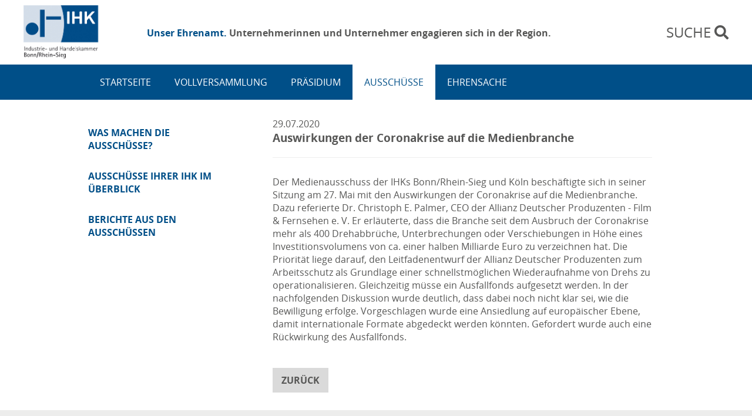

--- FILE ---
content_type: text/html; charset=utf-8
request_url: https://ehrenamt.ihk-bonn.de/ausschuesse/berichte-aus-den-ausschuessen/berichte-aus-den-ausschuessen/auswirkungen-der-coronakrise-auf-die-medienbranche
body_size: 4052
content:
<!DOCTYPE html>
<html lang="de">
<head>

<meta charset="utf-8">
<!-- 
	This website is powered by TYPO3 - inspiring people to share!
	TYPO3 is a free open source Content Management Framework initially created by Kasper Skaarhoj and licensed under GNU/GPL.
	TYPO3 is copyright 1998-2026 of Kasper Skaarhoj. Extensions are copyright of their respective owners.
	Information and contribution at https://typo3.org/
-->

<base href="https://ehrenamt.ihk-bonn.de/">


<meta name="generator" content="TYPO3 CMS">
<meta property="og:title" content="Auswirkungen der Coronakrise auf die Medienbranche">
<meta property="og:type" content="article">
<meta property="og:url" content="https://ehrenamt.ihk-bonn.de/ausschuesse/berichte-aus-den-ausschuessen/berichte-aus-den-ausschuessen/auswirkungen-der-coronakrise-auf-die-medienbranche">
<meta name="twitter:card" content="summary">


<link rel="stylesheet" href="/typo3temp/assets/css/0a57b11ff51e67ea9073a44180681b92.css?1737387168" media="all">
<link rel="stylesheet" href="fileadmin/templates/ext/powermail/powermail-vvs-neu.css?1642182167" media="all">
<link rel="stylesheet" href="fileadmin/templatesvv/public/css/font-awesome.css?1642182185" media="all">
<link rel="stylesheet" href="fileadmin/templatesvv/public/css/font-opensans.css?1642182185" media="screen,print">
<link rel="stylesheet" href="fileadmin/templatesvv/public/css/swiper.min.css?1642182185" media="screen">
<link rel="stylesheet" href="fileadmin/templatesvv/public/css/stylesheet.css?1763719526" media="screen">
<link rel="stylesheet" href="fileadmin/templatesvv/public/css/stylesheet.responsive.css?1645525506" media="screen">
<link href="/typo3conf/ext/news/Resources/Public/Css/news-basic.css?1766416764" rel="stylesheet" >






<!-- Matomo -->
<script>
  var _paq = window._paq = window._paq || [];
  /* tracker methods like "setCustomDimension" should be called before "trackPageView" */
  _paq.push(['trackPageView']);
  _paq.push(['enableLinkTracking']);
  (function() {
    var u="https://www.ihk-bonn.de/analytics/piwik/";
    _paq.push(['setTrackerUrl', u+'matomo.php']);
    _paq.push(['setSiteId', '4']);
    var d=document, g=d.createElement('script'), s=d.getElementsByTagName('script')[0];
    g.async=true; g.src=u+'matomo.js'; s.parentNode.insertBefore(g,s);
  })();
</script>
<!-- End Matomo Code -->
  <script src="https://cloud.ccm19.de/app.js?apiKey=610aa015ebe83eda415721c55670b207fd0614afd01a6237&amp;domain=64ac0a6a109b64093e023cb2" referrerpolicy="origin"></script><title>Ehrenamt Bonn/Rhein-Sieg:&nbsp;&nbsp;Berichte aus den Ausschüssen</title>
     <meta name="description" content="">
     <meta name="keywords" content="">
     <meta name="viewport" content="width=device-width, initial-scale=1.0, maximum-scale=1.0, minimum-scale=1.0, user-scalable=0">
     <link rel="shortcut icon" type="image/ico" href="/favicon.ico" />
     <link rel="apple-touch-icon-precomposed" href="fileadmin/templatesvv/public/img//apple-touch-icon-precomposed.png">

    
<link rel="canonical" href="https://ehrenamt.ihk-bonn.de/ausschuesse/berichte-aus-den-ausschuessen/berichte-aus-den-ausschuessen/auswirkungen-der-coronakrise-auf-die-medienbranche"/>
</head>
<body>
<header class="headerstart">
  <div class="headerPage">
    <div class="logo">
	<a href="http://www.ihk-bonn.de" target="_blank">
      <h1>IHK</h1>
	 </a>
    </div>
    <div class="claim">
      Unser Ehrenamt. <span>Unternehmerinnen und Unternehmer engagieren sich in der Region.</span>
    </div>
    
    <div class="search" id="searchfield_right">
   <a href="javascript:void(0)" class="mainmenu_open"><span>&nbsp;</span> <i class="fa fa-bars"></i></a>&nbsp;&nbsp;
     <a href="javascript:void(0)" class="search_open"><span>Suche</span> <i class="fa fa-search"></i></a>
      <form action="index.php?id=3000&tx_indexedsearch_pi2[action]=search&tx_indexedsearch_pi2[controller]=Search" method="post" id="tx_indexedsearch_upper">
        <input class="inputfield" name="tx_indexedsearch_pi2[search][sword]" value="Suchbegriff..." id="search" type="text" onfocus="this.value='';"/>
        <input type="hidden" name="tx_indexedsearch_pi2[search][_sections]" value="0" />
        <input class="formSubmit" name="tx_indexedsearch_pi2[submit_button]" id="submit" value="SUCHE" type="submit" />
      </form>
    </div>
  </div>
</header>





<div class="content bgblue follow">
  <div id="navigation" class="contentNavigation">
    <ul><li><a href="/startseite">Startseite</a></li><li><a href="/vollversammlung">Vollversammlung</a></li><li><a href="/praesidium">Präsidium</a></li><li><a href="/ausschuesse/was-machen-die-ausschuesse" class="active">Ausschüsse</a></li><li><a href="/ehrensache">Ehrensache</a></li></ul>
   </div>
</div>

<div class="content bgblue">
  <div class="dropbox">
    <a href="javascript:void(0)" id="dropboxlink_nd" class="fa fa-bars"><span>Ausschüsse</span></a>
  </div>
</div>


<div class="content bgwhite">
  <div class="contentPage">
    <div class="left33">
      <div class="bericht_head" id="subnavigation">
        <ul><li><a href="/ausschuesse/was-machen-die-ausschuesse">Was machen die Ausschüsse?</a></li><li><a href="/ausschuesse/ausschuesse-ihrer-ihk-im-ueberblick">Ausschüsse Ihrer IHK im Überblick</a></li><li><a href="/ausschuesse/berichte-aus-den-ausschuessen">Berichte aus den Ausschüssen</a></li></ul>
      </div>
    </div>
    <div class="left66">
	<!--TYPO3SEARCH_begin-->
	
    

            <div id="c11944" class="frame frame-default frame-type-news_pi1 frame-layout-0">
                
                
                    



                
                
                    

    



                
                

    
    


	


<div class="news news-single">
	<div class="article" itemscope="itemscope" itemtype="http://schema.org/Article">
		
	
		
			<!-- AP und Downloads -->
			
					
					
					<div class="header">
													<!-- date -->
							<div class="news-single-timedata">
								<time itemprop="datePublished" datetime="29.07.2020">
									29.07.2020
								</time>
							</div>
						<h1 itemprop="headline">Auswirkungen der Coronakrise auf die Medienbranche</h1>
						
					</div>
					<div class="footer">
						<p>

		

		
							
		
							
						</p>
					</div>
					

		
						
		
						


		
						<!-- main text -->
						<div class="news-text-wrap" itemprop="articleBody">
							<p>Der Medienausschuss der IHKs Bonn/Rhein-Sieg und Köln beschäftigte sich in seiner Sitzung am 27. Mai mit den Auswirkungen der Coronakrise auf die Medienbranche. Dazu referierte Dr. Christoph E. Palmer, CEO der Allianz Deutscher Produzenten - Film &amp; Fernsehen e. V. Er erläuterte, dass die Branche seit dem Ausbruch der Coronakrise mehr als 400 Drehabbrüche, Unterbrechungen oder Verschiebungen in Höhe eines Investitionsvolumens von ca. einer halben Milliarde Euro zu verzeichnen hat. Die Priorität liege darauf, den Leitfadenentwurf der Allianz Deutscher Produzenten zum Arbeitsschutz als Grundlage einer schnellstmöglichen Wiederaufnahme von Drehs zu operationalisieren. Gleichzeitig müsse ein Ausfallfonds aufgesetzt werden. In der nachfolgenden Diskussion wurde deutlich, dass dabei noch nicht klar sei, wie die Bewilligung erfolge. Vorgeschlagen wurde eine Ansiedlung auf europäischer Ebene, damit internationale Formate abgedeckt werden könnten. Gefordert wurde auch eine Rückwirkung des Ausfallfonds.</p>    <p>&nbsp;</p>
						</div>
					

					

					
						<!-- Link Back -->
						<div class="news-single-backlink">
							<a href="/ausschuesse/berichte-aus-den-ausschuessen">
								Zurück
							</a>
						</div>
					
		
					
						
						
					
		

				
		

	</div>
</div>



                
                    



                
                
                    



                
            </div>

        


	<!--TYPO3SEARCH_end-->

    </div>
  </div>
</div>

<!--
<div class="content bggrey contentpadding">
  <div class="swiper-container swiper4">
      <div class="swiper-wrapper">
        <div class="swiper-slide">
          <div class="left">IHK für Entwicklung des Viktoriakarrees zum Einzelhandelsstandort</div>
        </div>
        <div class="swiper-slide">
          <div class="right">Zwei neue Ausschussmitglieder</div>
        </div>
        <div class="swiper-slide">
          <div class="left">Vollversammlung begrüßt Ausbaupläne für Hafen in Lülsdorf</div>
        </div>
      </div>
      <div class="swiper-button-prev swiper-button-prev4"></div>
      <div class="swiper-button-next swiper-button-next4"></div>
    </div>
</div>
-->

<footer>
  <div class="contentPage ">
    <div class="left33 contentpadding contentmargin">
      <h3>IHK Industrie- und Handelskammer<br />Bonn/Rhein-Sieg</h3>
      <p>Bonner Talweg 17<br />53113 Bonn<br />Tel +49 (0)2 28/22 84-0<br />Fax +49 (0)2 28/22 84-170<br />info(at)bonn.ihk.de </p>
    </div>
    <div class="left33 contentpadding">
      <!-- <h3>Wahlteam</h3>
      <p>Tel +49 (0)2 28/22 84-446<br />Fax +49 (0)2 28/22 84-222<br />wahlteam(at)bonn.ihk.de</p> -->
    </div>
    <div class="left33 contentpadding">
      <h3>Rechtliche Hinweise</h3>
      <p><a href="index.php?id=2994">Impressum</a><br /><a href="index.php?id=2993">Datenschutz</a><br /><a href="index.php?id=2995">Kontakt</a></p>
      <p>&copy; 2016 - 2026 <a href="https://www.ihk-bonn.de" target="_new">IHK Bonn/Rhein-Sieg</a></p>
    </div>
  </div>  
  <a href="#" class="scrollup noprint"><i class="fa fa-angle-up"></i></a>  
</footer>
<script src="fileadmin/templates/fluidtpl/Resources/Public/js/jquery.min.js?1642182167"></script>
<script src="fileadmin/templates/fluidtpl/Resources/Public/js/jquery-migrate-3.0.0.min.js?1642182167"></script>
<script src="fileadmin/templatesvv/public/js/jquery.config.js?1642182185"></script>
<script src="fileadmin/templatesvv/public/js/swiper.jquery.min.js?1642182185"></script>
<script src="/typo3conf/ext/powermail/Resources/Public/JavaScript/Powermail/Form.min.js?1762376447" defer="defer"></script>

<script>
   $(document).ready(function () {
   //Überprüfe Formular mit parsley
		//$('#tx_indexedsearch_upper').parsley({
		//	excluded: 'input[type=button], input[type=submit], input[type=reset], input[type=hidden], :disabled'
		//});   
      
    var swiper1 = new Swiper('.swiper1', {
        pagination: '.swiper-pagination1',
        paginationClickable: true,
        nextButton: '.swiper-button-next1',
        prevButton: '.swiper-button-prev1',
        autoplay: 15000,
    });
    var swiper2 = new Swiper('.swiper2', {
        pagination: '.swiper-pagination2',
        paginationClickable: true,
        nextButton: '.swiper-button-next2',
        prevButton: '.swiper-button-prev2',
        slidesPerView: 2,
        centeredSlides: false,
        spaceBetween: 40,
// Responsive breakpoints
  breakpoints: {
    // when window width is <= 480px
    767: {
      slidesPerView: 1,
      spaceBetweenSlides: 0
    }
    
  }
    });
    var swiper3 = new Swiper('.swiper3', {
        pagination: '.swiper-pagination3',
        paginationClickable: true,
        nextButton: '.swiper-button-next3',
        prevButton: '.swiper-button-prev3',
        slidesPerView: 2,
        centeredSlides: false,
        spaceBetween: 40,
// Responsive breakpoints
  breakpoints: {
    // when window width is <= 480px
    767: {
      slidesPerView: 1,
      spaceBetweenSlides: 0
    }
   
  }
    });
});
    </script>
</body>
</html>

--- FILE ---
content_type: text/css; charset=utf-8
request_url: https://ehrenamt.ihk-bonn.de/fileadmin/templates/ext/powermail/powermail-vvs-neu.css?1642182167
body_size: 5058
content:
.tx-powermail {
    width: 466px;
    width: 100%;
    color: #444
}
.tx-powermail .clear {
    clear: both
}
.tx-powermail * {
    -webkit-box-sizing: border-box;
    -moz-box-sizing: border-box;
    box-sizing: border-box
}
.tx-powermail *.hide {
    display: none
}
.tx-powermail h3 {
    display: none
}
.tx-powermail .powermail_fieldset {
    clear: left;
    /*border: 1px solid #fff;*/
    padding: 0 10px 0 10px;
    margin: 0 0 10px 0;
    background: none;
    border: none;
}
.tx-powermail .powermail_fieldset .powermail_legend {
    color: #014F8D;
    float: left;
    margin: 3px 0 10px 0;
    white-space: normal;
  font-weight: bold;
  font-size: 110%;
}
.tx-powermail .powermail_fieldset .powermail_label {
    display: block;
    width: 400px;
    float: left;
    clear: left;
    font-weight: bold;
    margin: 0 0 5px 0;
}
.tx-powermail .powermail_fieldset .powermail_label[title] {
    cursor: help
}
.tx-powermail .powermail_fieldset .powermail_label[title]:after {
    content: 'i';
    display: inline-block;
    -moz-border-radius: 100px;
    -webkit-border-radius: 100px;
    border-radius: 100px;
    height: 16px;
    width: 16px;
    background-color: #aaa;
    margin: 0 0 0 2px;
    font-size: 14px;
    line-height: 16px;
    text-align: center;
    color: white;
    font-family: arial;
    font-weight: bold
}
.tx-powermail .powermail_fieldset .powermail_label[title][title=""] {
    cursor: inherit
}
.tx-powermail .powermail_fieldset .powermail_label[title][title=""]:after {
    display: none
}
.tx-powermail .powermail_fieldset .powermail_fieldwrap {
    margin: 0 0 10px 0;
    clear: both;
    overflow: hidden
}
.tx-powermail .powermail_fieldset .powermail_field {
    width: 400px;
    margin: 0 0 10px 0;
    border: 1px solid #bbb;
    color: #444;
    float: left;
    font-size: inherit
}
.tx-powermail .powermail_fieldset .powermail_field.powermail_submit,
.tx-powermail .powermail_fieldset .powermail_field.powermail_reset {
    margin: 5px 0 0 0;
    padding: 5px 20px;
    color: #575756;
    font-weight: bold;
    cursor: pointer;
    background: #dadada;
    width: 200px;
    border: none;
    text-transform: uppercase;
}
.tx-powermail .powermail_fieldset .powermail_field.powermail_reset {
    background-color: #FFCA4B
}
.tx-powermail .powermail_fieldset .powermail_field.powermail_captcha {
    width: 100%
}
.tx-powermail .powermail_fieldset .powermail_captchaimage {
    width: 100%;
    margin-top: 10px
}
.tx-powermail .powermail_fieldset .powermail_fieldwrap_radio legend,
.tx-powermail .powermail_fieldset .powermail_fieldwrap_check legend {
    padding: 0
}
.tx-powermail .powermail_fieldset .powermail_fieldwrap_radio fieldset,
.tx-powermail .powermail_fieldset .powermail_fieldwrap_check fieldset {
    border: 0;
    padding: 0;
    margin: 0
}
.tx-powermail .powermail_fieldset .powermail_radio_outer,
.tx-powermail .powermail_fieldset .powermail_captcha_outer,
.tx-powermail .powermail_fieldset .powermail_check_outer,
.tx-powermail .powermail_fieldset .powermail_fieldwrap_text,
.tx-powermail .powermail_fieldset .powermail_fieldwrap_file_inner ul:not(.parsley-errors-list) {
    background-color: none;
    border: 1px solid #bbb;
    float: left;
    padding: 3px;
    width: 400px;
    list-style: none;
    margin: 0 0 10px 0;
}
.tx-powermail .powermail_fieldset .powermail_fieldwrap_text {
    border: none;
}
.tx-powermail .powermail_fieldset .powermail_radio_outer>li,
.tx-powermail .powermail_fieldset .powermail_captcha_outer>li,
.tx-powermail .powermail_fieldset .powermail_check_outer>li,
.tx-powermail .powermail_fieldset .powermail_fieldwrap_text>li,
.tx-powermail .powermail_fieldset .powermail_fieldwrap_file_inner ul:not(.parsley-errors-list)>li {
    margin: 5px
}
.tx-powermail .powermail_fieldset .powermail_radio_outer>li .deleteAllFiles,
.tx-powermail .powermail_fieldset .powermail_captcha_outer>li .deleteAllFiles,
.tx-powermail .powermail_fieldset .powermail_check_outer>li .deleteAllFiles,
.tx-powermail .powermail_fieldset .powermail_fieldwrap_text>li .deleteAllFiles,
.tx-powermail .powermail_fieldset .powermail_fieldwrap_file_inner ul:not(.parsley-errors-list)>li .deleteAllFiles {
    color: #bbb;
    cursor: pointer
}
.tx-powermail .powermail_fieldset .powermail_radio_outer>li .deleteAllFiles:hover,
.tx-powermail .powermail_fieldset .powermail_captcha_outer>li .deleteAllFiles:hover,
.tx-powermail .powermail_fieldset .powermail_check_outer>li .deleteAllFiles:hover,
.tx-powermail .powermail_fieldset .powermail_fieldwrap_text>li .deleteAllFiles:hover,
.tx-powermail .powermail_fieldset .powermail_fieldwrap_file_inner ul:not(.parsley-errors-list)>li .deleteAllFiles:hover {
    text-decoration: underline
}
.tx-powermail .powermail_fieldset .parsley-errors-list {
    display: none;
    margin: 5px 0 20px 0;
    padding: 0;
    list-style-type: none;
    background-color: #F2DEDE;
    border: 1px solid #EBCCD1;
    width: 400px;
    float: left;
    clear: left
}
.tx-powermail .powermail_fieldset .parsley-errors-list.filled {
    display: block
}
.tx-powermail .powermail_fieldset .parsley-errors-list>li {
    color: #A94442;
    padding: 5px 10px
}
.tx-powermail .powermail_fieldset .powermail_field_error,
.tx-powermail .powermail_fieldset .parsley-error,
.tx-powermail .powermail_fieldset .powermail_form .parsley-error:focus,
.tx-powermail .powermail_fieldset div.error {
    background-color: #EBCCD1;
    border: 1px solid #A94442;
    color: #A94442
}
.tx-powermail .powermail_fieldset .powermail_field_error_container .parsley-errors-list {
    width: 100%;
    margin-bottom: 0;
    background-color: #EBCCD1;
    border: none
}
.tx-powermail .powermail_fieldset .powermail_field_error_container .parsley-errors-list>li {
    padding-left: 5px
}
.tx-powermail .powermail_create,
.tx-powermail .powermail_confirmation {
    border: 1px solid #bbb;
    padding: 10px;
    margin: 0 0 20px 0;
    background: #eee;
    overflow: hidden
}
.tx-powermail .powermail_create .powermail_confirmation_submit,
.tx-powermail .powermail_create .powermail_confirmation_form,
.tx-powermail .powermail_confirmation .powermail_confirmation_submit,
.tx-powermail .powermail_confirmation .powermail_confirmation_form {
    margin: 20px 0 0 0;
    padding: 5px 20px;
    color: white;
    font-weight: bold;
    cursor: pointer;
    float: right;
    background-color: #1E5799;
    border: 1px solid #eee
}
.tx-powermail .powermail_create .powermail_confirmation_form,
.tx-powermail .powermail_confirmation .powermail_confirmation_form {
    float: left;
    clear: left;
    background-color: #bbb
}
.tx-powermail .powermail_progressbar {
    width: 400px;
    height: 5px;
    float: right;
    border: 1px solid #EEEEEE;
    clear: both
}
.tx-powermail .powermail_progressbar.disable {
    display: none
}
.tx-powermail .powermail_progressbar>.powermail_progress {
    background: #1E5799;
    width: 0%;
    max-width: 100%;
    -webkit-animation: progress 5s 1 forwards;
    -moz-animation: progress 5s 1 forwards;
    -ms-animation: progress 5s 1 forwards;
    animation: progress 5s 1 forwards
}
.tx-powermail .powermail_progressbar>.powermail_progress>.powermail_progess_inner {
    height: 5px;
    width: 100%;
    overflow: hidden;
    background: url("/typo3conf/ext/powermail/Resources/Public/Image/icon_loading.gif") repeat-x;
    -moz-opacity: 0.25;
    -khtml-opacity: 0.25;
    opacity: 0.25;
    -ms-filter: progid: DXImageTransform.Microsoft.Alpha(Opacity=25);
    filter: progid: DXImageTransform.Microsoft.Alpha(opacity=25);
    filter: alpha(opacity=25)
}
.tx-powermail .powermail_confirmation .powermail_progressbar {
    width: 100%
}
.tx-powermail .powermail_all>dt {
    width: 200px;
    float: left;
    clear: left;
    font-weight: bold
}
.tx-powermail .powermail_all>dd {
    width: 400px;
    float: left;
    margin: 0
}
.tx-powermail .powermail_message {
    padding: 5px 0 10px 20px;
    min-height: 65px;
    background-color: #EBCCD1;
    border: 1px solid #A94442;
    background-position: 98% 10px;
    background-repeat: no-repeat;
    list-style: circle
}
.tx-powermail .powermail_message li {
    padding: 5px 50px 0 0
}
.tx-powermail .powermail_message.powermail_message_ok {
    background-image: url("/typo3conf/ext/powermail/Resources/Public/Image/icon_ok.png");
    background-color: #CDEACA;
    border: 1px solid #3B7826
}
.tx-powermail .powermail_message.powermail_message_ok li {
    color: #3B7826
}
.tx-powermail .powermail_message.powermail_message_error {
    background-image: url("/typo3conf/ext/powermail/Resources/Public/Image/icon_error.png")
}
.tx-powermail .powermail_message.powermail_message_error li {
    color: #A94442
}
.tx-powermail .powermail_message.powermail_message_note {
    background-image: url("/typo3conf/ext/powermail/Resources/Public/Image/icon_ok.png");
    background-color: #FCF8E3;
    border: 1px solid #FFCA4B
}
.tx-powermail .powermail_message.powermail_message_note li {
    color: #FFCA4B
}
.tx-powermail .powermail_tabmenu {
    list-style: none;
    margin: 0;
    padding: 0
}
.tx-powermail .powermail_tabmenu>li {
    display: inline-block;
    padding: 5px 10px;
    cursor: pointer;
    background: #eee;
    border-top: 1px solid #bbb;
    border-left: 1px solid #bbb;
    border-right: 1px solid #bbb;
    color: #aaa
}
.tx-powermail .powermail_tabmenu>li.act {
    color: #444
}
.tx-powermail .powermail_tabmenu>li.parsley-error {
    background-color: #EBCCD1
}
.tx-powermail .powermail_fieldset .powermail_tab_navigation {
    margin-top: 2em
}
.tx-powermail .powermail_fieldset .powermail_tab_navigation .powermail_tab_navigation_next,
.tx-powermail .powermail_fieldset .powermail_tab_navigation .powermail_tab_navigation_previous {
    background-color: #aaa;
    display: inline-block;
    padding: 5px 30px;
    text-decoration: none;
    color: white;
    border: 1px solid #bbb;
    font-weight: bold
}
.tx-powermail .powermail_fieldset .powermail_tab_navigation .powermail_tab_navigation_next {
    background-color: #1E5799;
    float: right
}
@-webkit-keyframes progress {
    to {
        width: 100%
    }
}
@-moz-keyframes progress {
    to {
        width: 100%
    }
}
@-ms-keyframes progress {
    to {
        width: 100%
    }
}
@keyframes progress {
    to {
        width: 100%
    }
}
.powermail_frontend {
    clear: left;
    margin: 0 0 20px 0;
    background: #eee;
    overflow: auto
}
.powermail_frontend table.powermail_frontend_list {
    width: 100%;
    font-size: 0.8em;
    border: 1px solid #444;
    margin-top: 15px;
    border-spacing: 0;
    border-collapse: separate
}
.powermail_frontend table.powermail_frontend_list tr th {
    color: white;
    font-weight: bold;
    padding: 7px 3px;
    text-align: left;
    background: #444
}
.powermail_frontend table.powermail_frontend_list tr td {
    padding: 3px
}
.powermail_frontend table.powermail_frontend_list tr:nth-child(even) {
    background: #bbb
}
.powermail_frontend .powermail_frontend_filter {
    background: #bbb;
    padding: 10px 0
}
.powermail_frontend .powermail_frontend_filter .powermail_frontend_search_container {
    padding: 5px 10px;
    clear: both
}
.powermail_frontend .powermail_frontend_filter .powermail_frontend_search_container label {
    float: left;
    display: block;
    width: 200px;
    padding-top: 3px
}
.powermail_frontend .powermail_frontend_filter .powermail_frontend_search_container input {
    width: 400px;
    padding: 5px;
    float: right;
    border: none
}
.powermail_frontend .powermail_frontend_filter .powermail_frontend_search_container .powermail_frontend_search_submit {
    color: white;
    cursor: pointer;
    background: #1E5799;
    clear: both
}
.powermail_frontend .powermail_frontend_abc,
.powermail_frontend .powermail_frontend_export {
    width: 600px;
    margin: 10px 0
}
.powermail_frontend .powermail_frontend_abc .powermail_frontend_abc_inner,
.powermail_frontend .powermail_frontend_abc .powermail_frontend_export_inner,
.powermail_frontend .powermail_frontend_export .powermail_frontend_abc_inner,
.powermail_frontend .powermail_frontend_export .powermail_frontend_export_inner {
    margin: 0 10px
}
.powermail_frontend .powermail_frontend_abc .powermail_frontend_abc_inner span.abc,
.powermail_frontend .powermail_frontend_abc .powermail_frontend_abc_inner span.abc a,
.powermail_frontend .powermail_frontend_abc .powermail_frontend_export_inner span.abc,
.powermail_frontend .powermail_frontend_abc .powermail_frontend_export_inner span.abc a,
.powermail_frontend .powermail_frontend_export .powermail_frontend_abc_inner span.abc,
.powermail_frontend .powermail_frontend_export .powermail_frontend_abc_inner span.abc a,
.powermail_frontend .powermail_frontend_export .powermail_frontend_export_inner span.abc,
.powermail_frontend .powermail_frontend_export .powermail_frontend_export_inner span.abc a {
    font-weight: bold;
    text-decoration: none
}
.powermail_frontend .powermail_frontend_export {
    width: 640px
}
.powermail_frontend .powermail_frontend_export input {
    width: 17px;
    height: 16px;
    padding-top: 2px;
    cursor: pointer;
    text-indent: -99999px;
    border: 0;
    background-repeat: no-repeat;
    background-image: url("/typo3conf/ext/powermail/Resources/Public/Image/icon_csv.gif")
}
.powermail_frontend .powermail_frontend_export input.export_icon_xls {
    background-image: url("/typo3conf/ext/powermail/Resources/Public/Image/icon_xls.gif")
}
.powermail_frontend .powermail_frontend_export .powermail_frontend_export_icon {
    float: right;
    padding-top: 5px;
    margin-left: 5px;
    height: 19px
}
.powermail_frontend dl {
    clear: both;
    padding: 5px 10px
}
.powermail_frontend dl dt {
    float: left;
    width: 150px;
    font-weight: bold;
    clear: left;
    margin-right: 10px
}
.powermail_frontend dl dd {
    float: left
}
.powermail_frontend .powermail_frontend_back {
    margin: 10px;
    display: inline-block;
    padding: 5px 20px;
    background-color: #bbb;
    border: 1px solid #eee;
    color: white;
    text-decoration: none
}
.xdsoft_datetimepicker {
    box-shadow: 0px 5px 15px -5px rgba(0, 0, 0, 0.506);
    background: white;
    border-bottom: 1px solid #bbb;
    border-left: 1px solid #bbb;
    border-right: 1px solid #bbb;
    border-top: 1px solid #bbb;
    color: #333333;
    font-family: "Helvetica Neue", "Helvetica", "Arial", sans-serif;
    padding: 8px;
    padding-left: 0px;
    padding-top: 2px;
    position: absolute;
    z-index: 9999;
    -moz-box-sizing: border-box;
    box-sizing: border-box;
    display: none
}
.xdsoft_datetimepicker iframe {
    position: absolute;
    left: 0;
    top: 0;
    width: 75px;
    height: 210px;
    background: transparent;
    border: none
}
.xdsoft_datetimepicker button {
    border: none !important
}
.xdsoft_noselect {
    -webkit-touch-callout: none;
    -webkit-user-select: none;
    -khtml-user-select: none;
    -moz-user-select: none;
    -ms-user-select: none;
    -o-user-select: none;
    user-select: none
}
.xdsoft_noselect::selection {
    background: transparent
}
.xdsoft_noselect::-moz-selection {
    background: transparent
}
.xdsoft_datetimepicker.xdsoft_inline {
    display: inline-block;
    position: static;
    box-shadow: none
}
.xdsoft_datetimepicker * {
    -moz-box-sizing: border-box;
    box-sizing: border-box;
    padding: 0px;
    margin: 0px
}
.xdsoft_datetimepicker .xdsoft_datepicker,
.xdsoft_datetimepicker .xdsoft_timepicker {
    display: none
}
.xdsoft_datetimepicker .xdsoft_datepicker.active,
.xdsoft_datetimepicker .xdsoft_timepicker.active {
    display: block
}
.xdsoft_datetimepicker .xdsoft_datepicker {
    width: 224px;
    float: left;
    margin-left: 8px
}
.xdsoft_datetimepicker .xdsoft_timepicker {
    width: 58px;
    float: left;
    text-align: center;
    margin-left: 8px;
    margin-top: 0px
}
.xdsoft_datetimepicker .xdsoft_datepicker.active+.xdsoft_timepicker {
    margin-top: 8px;
    margin-bottom: 3px
}
.xdsoft_datetimepicker .xdsoft_mounthpicker {
    position: relative;
    text-align: center
}
.xdsoft_datetimepicker .xdsoft_prev,
.xdsoft_datetimepicker .xdsoft_next,
.xdsoft_datetimepicker .xdsoft_today_button {
    background-image: url("[data-uri]")
}
.xdsoft_datetimepicker .xdsoft_prev {
    float: left;
    background-position: -20px 0px
}
.xdsoft_datetimepicker .xdsoft_today_button {
    float: left;
    background-position: -70px 0px;
    margin-left: 5px
}
.xdsoft_datetimepicker .xdsoft_next {
    float: right;
    background-position: 0px 0px
}
.xdsoft_datetimepicker .xdsoft_next,
.xdsoft_datetimepicker .xdsoft_prev,
.xdsoft_datetimepicker .xdsoft_today_button {
    background-color: transparent;
    background-repeat: no-repeat;
    border: 0px none currentColor;
    cursor: pointer;
    display: block;
    height: 30px;
    opacity: 0.5;
    outline: medium none currentColor;
    overflow: hidden;
    padding: 0px;
    position: relative;
    text-indent: 100%;
    white-space: nowrap;
    width: 20px
}
.xdsoft_datetimepicker .xdsoft_timepicker .xdsoft_prev,
.xdsoft_datetimepicker .xdsoft_timepicker .xdsoft_next {
    float: none;
    background-position: -40px -15px;
    height: 15px;
    width: 30px;
    display: block;
    margin-left: 14px;
    margin-top: 7px
}
.xdsoft_datetimepicker .xdsoft_timepicker .xdsoft_prev {
    background-position: -40px 0px;
    margin-bottom: 7px;
    margin-top: 0px
}
.xdsoft_datetimepicker .xdsoft_timepicker .xdsoft_time_box {
    height: 151px;
    overflow: hidden;
    border-bottom: 1px solid #eee
}
.xdsoft_datetimepicker .xdsoft_timepicker .xdsoft_time_box>div>div {
    background: white;
    border-top: 1px solid #eee;
    color: #444;
    font-size: 12px;
    text-align: center;
    border-collapse: collapse;
    cursor: pointer;
    border-bottom-width: 0px;
    height: 25px;
    line-height: 25px
}
.xdsoft_datetimepicker .xdsoft_timepicker .xdsoft_time_box>div>div:first-child {
    border-top-width: 0px
}
.xdsoft_datetimepicker .xdsoft_today_button:hover,
.xdsoft_datetimepicker .xdsoft_next:hover,
.xdsoft_datetimepicker .xdsoft_prev:hover {
    opacity: 1
}
.xdsoft_datetimepicker .xdsoft_label {
    display: inline;
    position: relative;
    z-index: 9999;
    margin: 0;
    padding: 5px 3px;
    font-size: 14px;
    line-height: 20px;
    font-weight: bold;
    background-color: #fff;
    float: left;
    width: 182px;
    text-align: center;
    cursor: pointer
}
.xdsoft_datetimepicker .xdsoft_label:hover {
    text-decoration: underline
}
.xdsoft_datetimepicker .xdsoft_label>.xdsoft_select {
    border: 1px solid #ccc;
    position: absolute;
    right: 0px;
    top: 30px;
    z-index: 101;
    display: none;
    background: #fff;
    max-height: 160px;
    overflow-y: hidden
}
.xdsoft_datetimepicker .xdsoft_label>.xdsoft_select.xdsoft_monthselect {
    right: -7px
}
.xdsoft_datetimepicker .xdsoft_label>.xdsoft_select.xdsoft_yearselect {
    right: 2px
}
.xdsoft_datetimepicker .xdsoft_label>.xdsoft_select>div>.xdsoft_option:hover {
    color: #fff;
    background: #A94442
}
.xdsoft_datetimepicker .xdsoft_label>.xdsoft_select>div>.xdsoft_option {
    padding: 2px 10px 2px 5px
}
.xdsoft_datetimepicker .xdsoft_label>.xdsoft_select>div>.xdsoft_option.xdsoft_current {
    background: #1E5799;
    box-shadow: #1E5799 0px 1px 3px 0px inset;
    color: #fff;
    font-weight: 700
}
.xdsoft_datetimepicker .xdsoft_month {
    width: 90px;
    text-align: right
}
.xdsoft_datetimepicker .xdsoft_calendar {
    clear: both
}
.xdsoft_datetimepicker .xdsoft_year {
    width: 56px
}
.xdsoft_datetimepicker .xdsoft_calendar table {
    border-collapse: collapse;
    width: 100%
}
.xdsoft_datetimepicker .xdsoft_calendar td>div {
    padding-right: 5px
}
.xdsoft_datetimepicker .xdsoft_calendar th {
    height: 25px
}
.xdsoft_datetimepicker .xdsoft_calendar td,
.xdsoft_datetimepicker .xdsoft_calendar th {
    width: 14.2857142%;
    background: #F5F5F5;
    border: 1px solid #DDDDDD;
    color: #666666;
    font-size: 12px;
    text-align: right;
    padding: 0px;
    border-collapse: collapse;
    cursor: pointer;
    height: 25px
}
.xdsoft_datetimepicker .xdsoft_calendar th {
    background: #F1F1F1
}
.xdsoft_datetimepicker .xdsoft_calendar td.xdsoft_today {
    color: #1E5799
}
.xdsoft_datetimepicker .xdsoft_calendar td.xdsoft_default,
.xdsoft_datetimepicker .xdsoft_calendar td.xdsoft_current,
.xdsoft_datetimepicker .xdsoft_timepicker .xdsoft_time_box>div>div.xdsoft_current {
    background: #1E5799;
    box-shadow: #1E5799 0px 1px 3px 0px inset;
    color: #fff;
    font-weight: 700
}
.xdsoft_datetimepicker .xdsoft_calendar td.xdsoft_other_month,
.xdsoft_datetimepicker .xdsoft_calendar td.xdsoft_disabled,
.xdsoft_datetimepicker .xdsoft_time_box>div>div.xdsoft_disabled {
    opacity: 0.5
}
.xdsoft_datetimepicker .xdsoft_calendar td.xdsoft_other_month.xdsoft_disabled {
    opacity: 0.2
}
.xdsoft_datetimepicker .xdsoft_calendar td:hover,
.xdsoft_datetimepicker .xdsoft_timepicker .xdsoft_time_box>div>div:hover {
    color: #fff !important;
    background: #A94442 !important;
    box-shadow: none !important
}
.xdsoft_datetimepicker .xdsoft_calendar td.xdsoft_disabled:hover,
.xdsoft_datetimepicker .xdsoft_timepicker .xdsoft_time_box>div>div.xdsoft_disabled:hover {
    color: inherit !important;
    background: inherit !important;
    box-shadow: inherit !important
}
.xdsoft_datetimepicker .xdsoft_calendar th {
    font-weight: 700;
    text-align: center;
    color: #999;
    cursor: default
}
.xdsoft_datetimepicker .xdsoft_copyright {
    color: #ccc !important;
    font-size: 10px;
    clear: both;
    float: none;
    margin-left: 8px
}
.xdsoft_datetimepicker .xdsoft_copyright a {
    color: #eee !important
}
.xdsoft_datetimepicker .xdsoft_copyright a:hover {
    color: #aaa !important
}
.xdsoft_time_box {
    position: relative;
    border: 1px solid #ccc
}
.xdsoft_scrollbar>.xdsoft_scroller {
    background: #ccc !important;
    height: 20px;
    border-radius: 3px
}
.xdsoft_scrollbar {
    position: absolute;
    width: 7px;
    right: 0px;
    top: 0px;
    bottom: 0px;
    cursor: pointer
}
.xdsoft_scroller_box {
    position: relative
}

.tx-powermail .powermail_fieldset .powermail_field {
	border:none;
}
.tx-powermail .powermail_fieldset .powermail_input, .tx-powermail .powermail_fieldset .powermail_textarea, .tx-powermail .powermail_fieldset .powermail_captcha {
    width: 400px;
    padding: 5px;
    margin: 0 0 10px 0;
    border: 1px solid #bbb;
    color: #444;
    float: left;
    font-size: inherit
} 
.tx-powermail .powermail_fieldset .powermail_field .powermail_submit,
.tx-powermail .powermail_fieldset .powermail_field .powermail_reset {
    margin: 5px 0 0 0;
    padding: 5px 20px;
    color: #575756;
    font-weight: bold;
    cursor: pointer;
    background: #dadada;
    width: 200px;
    border: none;
    text-transform: uppercase;
    font-size: medium;
}

--- FILE ---
content_type: text/css; charset=utf-8
request_url: https://ehrenamt.ihk-bonn.de/fileadmin/templatesvv/public/css/stylesheet.css?1763719526
body_size: 6190
content:
@charset "UTF-8";

/*---------------------------------
1. Basic elements 
----------------------------------*/
html {
  margin: 0;
  padding: 0;
}
body {
  margin: 0;
  padding: 0;
  font-family: 'Open Sans', Arial, Helvetica, sans-serif;
  -webkit-text-size-adjust: 100%; /* Stops Mobile Safari from auto-adjusting font-sizes */
  font-size: 16px;
  background: #ededec;
  color: #575756;
}
html, body {
    height:100%;
}
a {
  font-style: normal;
  text-decoration: none;
  color: #575756;
}
.content a {
  font-style: normal;
  text-decoration: underline;
  color: #004f88;
}
.content a:hover {
  color: #007aff;
  color: #1d72ce;
}
.swiper-container a {
  font-style: normal;
  text-decoration: none;
  color: #575756;
}
.swiper-container a:hover {
  color: #575756;
}
p {
  padding: 0;
  margin: 0 0 10px 0;
}   
img {
  border: none;
}
hr {
    display: block;
    height: 1px;
    border: 0;
    border-top: 1px solid #d1d1d1;
    margin: 1em 0;
    padding: 0;
}
.left {
  margin: 0;
  padding: 0;
  overflow: hidden;
  float: left;
}
.right {
  margin: 0;
  padding: 0;
  overflow: hidden;
  float: right;
}
.left33 {
  margin: 0;
  padding: 0;
  overflow: hidden;
  float: left;
  width:32%;
}
.left66 {
  margin: 0;
  padding: 0;
  overflow: visible;
  float: left;
  width:66%;
}

	.full99 {
		margin: 0;
		padding: 0;
		overflow: hidden;
		float: none;
		width:100%;
		text-align: center;
	}

h1, h2, h3, h4, h6 {
  margin: 0;
  padding: 0;
  }
h1 {
  font-size: 19px;
  margin: 0 0 20px 0;
  line-height: normal;
  overflow: hidden;
  }
h2 {
  font-size: 16px;
  margin: 0 0 10px 0;
  line-height: normal;
  overflow: hidden;
  }
h3 {
  font-size: 16px;
  margin: 0 0 10px 0;
  line-height: normal;
  overflow: hidden;
  }         
.button_dark,
.button_light,
.news-list-morelink  {
  margin: 0 50px 0 0;
  padding: 20px 0 0 0;
  overflow: hidden;
  display: table;
  float: left;
  }
.button_dark a,
.button_light a,
.news-list-morelink a{
  font-size: 18px;
  color: #575756;
  text-transform: uppercase;
  font-weight: bold;
  display: block;
  padding: 15px 20px;
  background: #dadada;
  -webkit-transition: all 0.4s ease;
  transition: all 0.4s ease;
   text-decoration: none;
  }
.button_light a,
.news-list-morelink a {
  font-size: 18px;
  color: #fff;
  padding: 10px 15px;
  }  
.button_dark a:hover {
  color: rgba(87,87,86,0.7);
  background: rgba(218,218,218,0.7);
  -webkit-transition: all 0.4s ease;
  transition: all 0.4s ease;
  }
.button_light a:hover,
.news-list-morelink a:hover {
  color: rgba(255,255,255,0.7);
  background: rgba(218,218,218,0.7);
  -webkit-transition: all 0.4s ease;
  transition: all 0.4s ease;
  }
.bgwhite {
  background: #fff;
}
.bggrey {
  background: #ededec;
}
.bgblue {
  background: #004f88;
}
.dropbox {
  display: none;
}
.contentpadding {
  padding: 0;
}
.contentmargin{
  margin: 0 10px 0 0;
}
.txt_white {
  color: #fff;
}
.bordergrey {
  border-bottom: #ededec 1px solid;
}
.txt_right {
  text-align: right;
}
.floatpadding {
 padding: 0 50px 0 0;
}





















.headerPage,
.contentPage,
.contentNavigation {
  margin: 0 auto 0 auto;
  padding: 0;
  overflow: hidden;
  width: 100%;
}
.contentPage {
  padding: 30px 0 30px 0;
  height: auto;
  width: 980px;
  overflow: hidden;
}
.contentNavigation {
  padding: 0;
  height: 60px;
  width: 980px;
  position: relative;
}





/*---------------------------------
2. Header
----------------------------------*/

.headerstart,
.headerscroll {
  position:fixed !important;
    top: 0;
  margin: 0;
  padding: 0;
  height: 110px;
  width: 100%;
  /*background-color: rgba(255, 255, 255, 0.9);*/
  background: #fff;
  overflow: hidden;
  -webkit-transition: all 0.4s ease;
  transition: all 0.4s ease;
  z-index:100000;
}
.headerscroll {
  position: fixed;
  height: 60px;
  box-shadow: 0px 0px 50px rgba(0, 0, 0, 0.1);
}
.headerstart h1,
.headerscroll h1 {
  margin: 0;
  padding: 0;
  text-indent: -999em;
  background-position: center center;
  background-size: contain;
  background-repeat: no-repeat;
  background-image: url(../img/logo.png);
  width: 190px;
  height: 110px;
  overflow: hidden;
  -webkit-transition: all 0.4s ease;
  transition: all 0.4s ease;
}
.headerscroll h1   {
  width: 110px;
  height: 60px;
  }
  
.content header.headerscroll {
  position: relative !important;
  z-index:1;
}  
  
.content header.headerscroll h1 {
  text-indent: 0;
  background-image: none;
}

header.headerstart .logo,
header.headerscroll .logo {
  margin: 0;
  padding: 0 0 0 40px;
  overflow: hidden;
  float: left;
}  
header.headerstart .claim,
header.headerscroll .claim {
  position: absolute;
  margin: 0;
  padding: 45px 0 0 0;
  overflow: hidden;
  font-size: 16px;
  font-weight: bold;
  text-align: left;
  left: 250px;
  right: auto;
  color:#004f88;
  width: 55%;
  -webkit-transition: all 0.4s ease;
  transition: all 0.4s ease;
}
header.headerscroll .claim {
  padding: 15px 0 0 0;
  left: 200px;
}
.claim span {
  color:#575756;
}
header.headerstart .search,
header.headerscroll .search {
  margin: 0;
  padding: 0 40px 0 0;
  overflow: hidden;
  float: right;
  font-size: 24px;
  text-transform: uppercase;
  line-height: 110px;
  -webkit-transition: all 0.4s ease;
  transition: all 0.4s ease;
}
header.headerscroll .search {
  line-height: 60px;
}  


.mainmenu_open {
 display: none;
}  

















/*---------------------------------
3. Slider
----------------------------------*/
.stage {
  height: 500px;
  margin: 110px 0 0 0;
  padding: 0;
  background: #f5f5f5;
}
.swiper-container {
  width: 100%;
    height: 100%;
}                 
.slide_content, .slide_content_bottom {
  width: 40%;
  margin: 50px 0 0 50px;
  padding: 0;
  float:left;
}  
.slide_content_bottom {
  margin: 300px 0 0 50px;
}   
 .slide_content h1,  .slide_content_bottom h1  {
  text-align: left;
    color:#004f88;
    font-size: 32px;
    margin: 0 0 20px 0;
    padding: 0;
    font-weight:bold;
}   
 .slide_content h2,  .slide_content_bottom h2 {
  text-align: left;
    color:#004f88;
    font-size: 16px;
    font-weight:normal;
    margin: 0 0 20px 0;
    padding: 0;
 }
.slide_image {
  width: 45%;
  margin: 50px 0 0 50px;
  padding: 0;
  float:left;
}
	.stage .slide_table,
	.content .slide_table {
		width: 50%;
		/*width: 60%;*/
		margin: 50px 0 0 0;
		padding: 40px 0 50px 0;
		float: left;
		background-position: center top;
		background-size: contain;
		background-repeat: no-repeat;
		background-image: url(../img/bg_vollversammlung.png);
	}
	
	.content .slide_table {
		width: 590px;
		height: 325px;
		padding: 20px 0 50px 0;
	}

/*.content .slide_table {
  width: 490px;
  height:270px;
  padding: 20px 0 50px 0;
}*/

.stage .slide_image img {
  width: 100%;
    height: auto;
}  

	.stage .slide_table table,
	.content .slide_table table {
		padding: 0;
		margin: 0 auto 0 auto;
		text-align: center;
	}
	
	.stage .slide_table table td,
	.content .slide_table table td {
		padding: 2px;
		/*padding: 0 2px 0 2px;*/
		margin: 0;
		font-size: 24px;
		line-height: 26px;
	}
	
	.content .slide_table table td {
		font-size: 26px;
		line-height: 28px;
	}
	
.industrie i { color: #13a7ff;}
.einzelhandel i {color: #e0000a;}
.grosshandel i {color: #67a512;}
.versicherungen i {color: #87590e;}
.information i {color: #ff00ff;}
.kultur i {color: #ef970c;}
.gesundheit i {color: #ff6600;}  
.immobilien i {color: #424242;}
.dienstleistungen i {color: #094fd3;}
.banken i {color: #fecf0f;}  
.finanzdienstleistungen i  {color: #87590e;}  
.verkehr i {color: #7202ff;}                
.hotel i {color: #145213;}

.tooltip {
  position: relative;
   cursor: default;
}
 
.tooltip span[rel=tooltip] {
  display: none;
}
 
.tooltip:hover span[rel=tooltip],
.tooltip.industrie:hover span[rel=tooltip],
.tooltip.dienstleistungen:hover span[rel=tooltip],
.tooltip.einzelhandel:hover span[rel=tooltip],
.tooltip.grosshandel:hover span[rel=tooltip],
.tooltip.versicherungen:hover span[rel=tooltip],
.tooltip.information:hover span[rel=tooltip],
.tooltip.kultur:hover span[rel=tooltip],
.tooltip.gesundheit:hover span[rel=tooltip],
.tooltip.banken:hover span[rel=tooltip],
.tooltip.finanzdienstleistungen:hover span[rel=tooltip],
.tooltip.verkehr:hover span[rel=tooltip],
.tooltip.hotel:hover span[rel=tooltip],
.tooltip.immobilien:hover span[rel=tooltip]  {
  display: block;  
  position: absolute;
  top: 3em;
  left: -6em;
  width: 200px;
  padding: 0.5em;
  z-index: 100;
  color: #fff;
  border-radius: 0.2em;
  font-size: 14px;
  line-height:18px;
}
.tooltip.industrie:hover span[rel=tooltip] {
  color: #fff;
  background-color: rgba(19, 167, 255, 0.9);
}
.tooltip.dienstleistungen:hover span[rel=tooltip] {
  color: #fff;
  background-color: rgba(9, 79, 211, 0.9);
}
.tooltip.einzelhandel:hover span[rel=tooltip] {
  color: #fff;
  background-color: rgba(224, 0, 10, 0.9);
}
.tooltip.grosshandel:hover span[rel=tooltip] {
  color: #fff;
  background-color: rgba(103, 165, 18, 0.9);
}
.tooltip.versicherungen:hover span[rel=tooltip] {
  color: #fff;
  background-color: rgba(0, 180, 175, 0.9);
}
.tooltip.information:hover span[rel=tooltip] {
  color: #fff;
  background-color: rgba(255, 0, 255, 0.9);
}
.tooltip.kultur:hover span[rel=tooltip] {
  color: #fff;
  background-color: rgba(239, 151, 12, 0.9);
}
.tooltip.gesundheit:hover span[rel=tooltip] {
  color: #fff;
  background-color: rgba(255, 102, 0, 0.9);
}
.tooltip.banken:hover span[rel=tooltip] {
  color: #333;
  background-color: rgba(254, 207, 15, 0.9);
}
.tooltip.finanzdienstleistungen:hover span[rel=tooltip] {
  color: #fff;
  background-color: rgba(135, 89, 14, 0.9);
}
.tooltip.verkehr:hover span[rel=tooltip] {
  color: #fff;
  background-color: rgba(114, 2, 255, 0.9);
}
.tooltip.hotel:hover span[rel=tooltip] {
  color: #fff;
  background-color: rgba(20, 82, 19, 0.9);
}
.tooltip.immobilien:hover span[rel=tooltip] {
  color: #fff;
  background-color: rgba(66, 66, 66, 0.9);
}
.date,
.news-list-date,
.news-list-category {
  margin: 0 0 20px 0;
  display: block;
}

.bericht_head {
  margin: 0;
  padding: 0 20px 0 0;
  overflow: hidden;
  font-size: 26px;
  text-transform: uppercase;
  font-weight: bold;
  color:#004f88;
}
.bericht_head a {
  text-decoration: none;
}















.contentNavigation ul {
  list-style: none;
  margin: 0;
  padding:0;
}
.contentNavigation ul li {
  display: inline;
  float: left;
  margin: 0;
  padding: 0;
}
.contentNavigation ul li a {
  font-size: 16px;
  text-transform: uppercase;
  padding: 0 20px 0 20px;
  margin: 0;
  display: block;
  color: #fff;
  -webkit-transition: all 0.4s ease;
  transition: all 0.4s ease;
  line-height: 60px;
   text-decoration: none;
}
.contentNavigation ul li a:hover,
.contentNavigation ul li a.active  {
  background: #007aff;
  background: #fff;
  color:#004f88;
}





header.headerstart .search a,
header.headerscroll .search a {
  outline: none 0;
}

header.headerstart .search form,
header.headerscroll .search form {
  position:absolute;
  top:33px;
  right: 70px;
  height: auto;
  overflow: hidden;
  margin: 0;
  padding:5px 5px;
  background: #fff;
  display: none;
  -webkit-transition: all 0.4s ease;
  transition: all 0.4s ease;
}
header.headerscroll .search form {
  top:8px;
}
.search input[type="text"] {
    font-family: 'Open Sans', arial,helvetica,sans-serif;
    width: 150px;
    margin: 0 5px 0 0;
    padding: 0 5px 0 10px;
    color: #494949;
    font-size: 16px;
    -webkit-appearance: none;
    -moz-appearance: none;
    appearance: none;
    border-radius: 0;
    background: transparent;
    border: #D1D1D1 1px solid;
    height: 32px;
    float: left;
    -webkit-appearance: none;
}
.search input[type="submit"] {
  font-family: 'Open Sans', arial,helvetica,sans-serif;
     font-size: 16px;
    color: #575756;
    text-transform: uppercase;
    font-weight: bold;
    display: block;
    padding: 0 20px;
    background: #dadada;
    -webkit-transition: all 0.4s ease;
    transition: all 0.4s ease;
     border: none;
     height: 34px;
     float: left;
     line-height: 34px;
     -webkit-appearance: none;
}
.search input[type="submit"]:hover {
  color: rgba(87,87,86,0.7);
  background: rgba(218,218,218,0.7);
  -webkit-transition: all 0.4s ease;
  transition: all 0.4s ease;
  }  
.search .fa-close {
  font-size: 125%;
}

footer  {
  border-top: #ededec 1px solid;
}
footer a {
  color:#004f88;  
  font-weight: bold;
   text-decoration: none;
}




.follow {
  margin: 110px 0 0 0;
}





#subnavigation ul {
  list-style: none;
  margin: 0;
  padding:0;
  width: 80%;
}
#subnavigation ul li {
  margin: 0;
  padding: 0;
}
#subnavigation ul li a {
  font-size: 16px;
  text-transform: normal;
  padding: 15px 0 15px 0;
  margin: 0;
  display: block;
  color: #004f88;
  -webkit-transition: all 0.4s ease;
  transition: all 0.4s ease;
   text-decoration: none;
}
#subnavigation ul li a:hover,
#subnavigation ul li a.active  {
  color:#007aff;
  color: #1d72ce;
}



.filled_bg {display: table;padding: 20px 20px;background: rgba(0,0,0,0.6); color: #fff;}
/*.filled_bg a:hover {;background: rgba(0,0,0,0.8);}*/



.swiper-pagination-bullet {
  width: 15px;
  height: 15px;
}
.swiper-button-prev.swiper-button-prev2,
.swiper-button-next.swiper-button-next2 {
 top: 800px;
}
.swiper-button-prev.swiper-button-prev3,
.swiper-button-next.swiper-button-next3 {
  top: 1450px;
}
.swiper-button-prev.swiper-button-prev2,
.swiper-button-prev.swiper-button-prev3 {
 left: 130px;
  right: auto;
}
.swiper-button-next.swiper-button-next2,
.swiper-button-next.swiper-button-next3 {
  right: 130px;
  left: auto;
}


.content_table table {
  padding: 0;
  margin: 0;
  text-align: left;
}
.content_table table td {
  padding: 5px 10px 5px 10px!important;
  margin: 0;
  font-size: 16px;
  line-height: normal;
}
.content_table table td.caption,
.content_table table td.captionBranche,
.content_table table td.wahlgruppe {
  background: #004f88;
  color: #fff;
   border-bottom: #fff 1px solid;
}
.content_table table td.wahlgruppe {
   text-align: center;
   border-bottom: #fff 1px solid;
}
.content_table table td.industrie,
.content_table table td.grosshandel,
.content_table table td.einzelhandel,
.content_table table td.banken,
.content_table table td.versicherungen,
.content_table table td.finanz,
.content_table table td.telekommunikation,
.content_table table td.verkehr,
.content_table table td.hotel,
.content_table table td.immobilien,
.content_table table td.gesundheitswesen,
.content_table table td.kreativ,
.content_table table td.uebrige {
   text-align: center;
   border-bottom: #fff 1px solid;
   color: #fff;
}
.content_table table td.industrie {
   background: #13a7ff;
}
.content_table table td.grosshandel {
   background: #67a512;
}
.content_table table td.branche {
  border-bottom: #ccc 1px solid;
}
.content_table table td.einzelhandel {
   background: #e0000a;
}
.content_table table td.banken {
   background: #fecf0f;
}
.content_table table td.versicherungen {
   background: #87590e;
}
.content_table table td.finanz {
   background: #87590e;
}
.content_table table td.telekommunikation {
   background: #ff00ff;
}
.content_table table td.verkehr {
   background: #7202ff;
}
.content_table table td.hotel {
   background: #145213;
}
.content_table table td.immobilien {
   background: #424242;
}
.content_table table td.gesundheitswesen {
   background: #ff6600;
}
.content_table table td.kreativ {
   background: #ef970c;
}
.content_table table td.uebrige {
   background: #094fd3;
}






#box_verkehr h2,
#box_dienstleistungen h2,
#box_finanz h2,
#box_einzelhandel h2,
#box_banken h2,
#box_industrie h2,
#box_immobilien h2,
#box_hotel h2,
#box_versicherungen h2,
#box_grosshandel h2,
#box_kultur h2,
#box_itk h2,
#box_gesundheit h2 {
   background: #7202ff;
   color: #fff;
   padding: 10px 10px;
   margin: 0 0 10px 0;
   font-size: 18px;
}
#box_dienstleistungen h2 {background: #094fd3;}
#box_finanz h2 {background: #87590e;}
#box_einzelhandel h2 {background: #e0000a;}
#box_banken h2 { background: #fecf0f;}
#box_industrie h2 {background: #13a7ff;}
#box_immobilien h2 {background: #424242;}
#box_hotel h2 {background: #145213;}
#box_versicherungen h2 {background: #87590e;}
#box_grosshandel h2 {background: #67a512;}
#box_kultur h2 {background: #ef970c;}
#box_itk h2 {background: #ff00ff;}
#box_gesundheit h2 {background: #ff6600;}


#box_verkehr h2 span, #box_dienstleistungen h2 span, #box_finanz h2 span, #box_einzelhandel h2 span, #box_banken h2 span, #box_industrie h2 span, #box_immobilien h2 span, #box_hotel h2 span, #box_versicherungen h2 span, #box_grosshandel h2 span,  #box_kultur h2 span,  #box_itk h2 span,  #box_gesundheit h2 span
{
   display: block;
   font-weight: normal;
   font-style: italic;
}
#candidates .right {
  float: left;
}
#candidates .left img {
  margin: 0 20px 0 0;
  border: #fff 2px solid;
}
#candidates span {
   display: block;
   clear: both;
   padding: 20px 20px 0 0;
}
#candidates dl {
  float: left;
  width: 140px;
  height: auto;
  /*min-height: 229px;*/
  min-height: 270px;
  max-height: 280px;
  margin: 0 10px 10px 0;
  padding: 10px 20px 0 10px;
  overflow: hidden;
  }
  
  #candidates .tx-ihkwahlkandidat2021-pi1-listrow dl {
		float: left;
		width: 225px;
		height: auto;
		min-height: 350px;
		margin: 0 10px 10px 0;
		padding: 10px 20px 0 10px;
		overflow: hidden;
	}
	
#candidates dt {
  margin: 0 0 5px 0;
  padding: 0;
  float: left;
  width: 120px;
  }
#candidates dt img {
  margin: 0;
  padding: 0;
  float: left;
  border: #fff 2px solid;
  }    
#candidates dd.titel {
  padding: 0;
  margin: 0;
  float: left;
  min-width: 85px;
  clear: both;
  }
#candidates dd.company {
  padding: 0;
  margin: 5px 0 10px 0;
  font-size: 90%;
  float: left;
  min-width: 50px;
  clear: both;
  }
#candidates dd.info {
  padding: 0;
  margin: 0 0 10px 0;
  font-size: 90%;
  float: left;
  width: 120px;
  }
#candidates dd.info img {
  padding: 0;
  margin: 0 1px 0 0;
  float: left;
  }
#candidates p {
  display: block;
  clear: both;
}  
  
  
  
  
#box_grosshandel #candidates, #box_industrie #candidates, #box_einzelhandel #candidates, #box_banken #candidates, #box_finanz #candidates, #box_itk #candidates, #box_versicherungen #candidates, #box_verkehr #candidates, #box_hotel #candidates, #box_immobilien #candidates, #box_gesundheit #candidates, #box_kultur #candidates, #box_dienstleistungen #candidates, #box_nogroup #candidates    {
  margin: 10px 0 20px 0;
  padding: 20px 20px 10px 20px;
  overflow: hidden;;
  }
#box_grosshandel #candidates {background: rgba(103,165,18,0.3);}  
#box_industrie #candidates {background: rgba(19,167,255,0.3);}    
#box_einzelhandel #candidates {background: rgba(224,0,10,0.3);}  
#box_banken #candidates {background: rgba(254,207,15,0.3);}  
#box_finanz #candidates {background: rgba(135,89,14,0.3);}  
#box_itk #candidates {background: rgba(255,0,255,0.3);}  
#box_versicherungen #candidates {background: rgba(0,180,175,0.3);}  
#box_verkehr #candidates {background: rgba(114,2,255,0.3);}  
#box_hotel #candidates {background: rgba(20,82,19,0.3);}  
#box_immobilien #candidates {background: rgba(66,66,66,0.3);}
#box_gesundheit #candidates {background: rgba(255,102,0,0.3);}
#box_kultur #candidates {background: rgba(239,151,12,0.3);}
#box_dienstleistungen #candidates {background: rgba(9,79,211,0.3);}
#box_nogroup #candidates {background: rgba(164,185,204,0.3);}
/*
.download {
  display: inline-block;
  font: normal normal normal 14px/1 FontAwesome;
  font-size: inherit;
  text-rendering: auto;
  -webkit-font-smoothing: antialiased;
  -moz-osx-font-smoothing: grayscale;
}
.download:before{content:"\f1c1"}
.download.link {
  font-family: 'Open Sans', Arial, Helvetica, sans-serif;
}*/

.no_bullet {
   display: block;
   padding: 0 0 0 30px;
}

  

.scrollup {
  width:40px;
  height:40px;
  position:fixed;
  bottom:20vh;
  right:0;
  display:none;      
  z-index: 99998;
  outline: 0 none;
  color: #fff;
  text-decoration: none;
  padding: 0;
  line-height: 35px;
  text-align:center;
  font-size: 39px;
  background: rgba(0, 0, 0, 0.3);
  }
  
.news-list-container .news-list-morelink {
  display: none;
  }
  
	.news-list-container .news-list-date {
		margin: 0 0 10px 0;
		clear: both;
		float: none;
		padding-left: 0;
		font-size: 16px;
	}
	
	.news-list-date {
		padding-left: 0;
		font-size: 16px;
		float: none;
	}
	
.news-list-container .news-list-item {
  margin: 0 0 30px 0;
  }  
  
.news-single-backlink a {
  font-size: 16px;

  color: #575756;
  text-transform: uppercase;
  font-weight: bold;
  display: table;
  padding: 10px 15px;
  background: #dadada;
  -webkit-transition: all 0.4s ease;
  transition: all 0.4s ease;
  text-decoration: none;
  }  
.news-single-backlink a:hover {
  color: rgba(87,87,86,0.7);
  background: rgba(218,218,218,0.7);
  -webkit-transition: all 0.4s ease;
  transition: all 0.4s ease;
  }  
  
  
  
 .contentPage .swiper-slide  {
  width:40%;
  float: left;
  padding: 0 10px 0 10px;
  margin: 0 30px 0 0;
  }
 .contentPage .swiper-slide h1 a {
    color:#575756;  
    text-decoration: none;
}  
/*
.tx-ihkwahlkandidat-pi1 p a img {
    display: none;
}*/
caption {
    font-size: 80%;
    padding: 10px 0 0 0;
}




#menustick.stick {
    position: fixed;
    top: 60px;
    z-index: 100000;
    width:100%;
    /*box-shadow: 0px 0px 50px rgba(0, 0, 0, 0.1);*/
    -webkit-transition: all 0.4s ease;
    transition: all 0.4s ease;
}
.quote {
  margin: 0 0 20px 0;
  padding: 0;
  overflow: hidden;
  font-size: 26px;
  font-weight: bold;
  color:#dadada;
}


.tx-powermail,
.powermail_form {
  background: #fff;
}








#candidates .tx-ihkwahlkandidat2016-pi1-listrow dl {
  float: left;
  width: 200px;
  height: auto;
  /*min-height: 229px;*/
  min-height: 300px;
  max-height: 280px;
  margin: 0 10px 10px 0;
  padding: 10px 20px 0 10px;
  overflow: hidden;
  }    
#candidates .tx-ihkwahlkandidat2016-pi1-listrow dt {
  margin: 0 0 5px 0;
  padding: 0;
  float: left;
  width: 80px;
  }
.tx-ihkwahlkandidat2016-pi1 #candidates .left {
  margin: 0 20px 5px 0;
  padding: 0 5px 0 0;
  float: left;
  width: 80px;
  }
#candidates .tx-ihkwahlkandidat2016-pi1-listrow dl dt img,
.tx-ihkwahlkandidat2016-pi1 #candidates .left img {
  width: 100%;
  height: auto;
  min-height: 132px;
} 

#mapid {
  width: 100%;
  height: 500px;
}
.sliderh1 {
    position: absolute;
    color: #004f88;
    font-size: 32px;
    margin: 0 0 20px 0;
    padding: 5px 10px 5px 10px;
    font-weight: bold;
  z-index: 99999;
  display: table;
  background: rgba(255,255,255,.5);
  left: 100px;
  top: 65px;
}
@media only screen and (min-width: 1640px) {
  #mapid {
    height: 585px;
  }
  .sliderh1 {
    font-size: 38px;
  }
}
@media only screen and (min-width: 768px) and (max-width: 991px) {
  #mapid {
    height: 400px;
  }
  .sliderh1 {
    font-size: 120%;
    margin: 0 0 10px 0;
    left: 50px;
    top: 10px;
  }
}
@media only screen and (max-width: 767px) {
  #mapid {
    height: 430px;
  }
  .sliderh1 {
    font-size: 120%;
    margin: 0 0 10px 0;
    left: 30px;
    top: 20px;
  }
}
@media only screen and (min-width: 480px) and (max-width: 767px) {
  #mapid {
    height: 500px;
  }
}   

/* Suche */

.tx-indexedsearch-rules,
.tx-indexedsearch-info,
.tx-indexedsearch-searchbox {
  display: none;
}
.tx-indexedsearch-res {
  padding: 15px 0 15px 0; 
}
.tx-indexedsearch-browsebox {
  list-style: none;
  margin:0;
  padding:10px 0 10px 0;
  clear:both;
}
.tx-indexedsearch-browsebox li {
  display: inline;
  padding: 0 20px 0 0; 
}
.tx-indexedsearch-info dd,
.tx-indexedsearch-info dd {
  float: left;
}
dt.tx-indexedsearch-text-item-path{
  clear:both;
  float: left;
  font-size: 80%;
}
dt.tx-indexedsearch-text-item-size,
dt.tx-indexedsearch-text-item-crdate,
dt.tx-indexedsearch-text-item-mtime{
  float: left;
  font-size: 80%;
}
dt.tx-indexedsearch-text-item-mtime:before {
  content: "/";
  padding: 0 5px 0 5px;
}
dd.tx-indexedsearch-text-item-size,
dd.tx-indexedsearch-text-item-crdate,
dd.tx-indexedsearch-text-item-mtime,
dd.tx-indexedsearch-text-item-path{
  float: left;
  font-size: 80%;
}
.tx-indexedsearch-res {
  clear:both;
}
.tx-indexedsearch-percent,
dt.tx-indexedsearch-text-item-size,
dd.tx-indexedsearch-text-item-size{
  display: none;
} 
ul.tx-indexedsearch-browsebox {
  list-style-type: none;
  margin: 20px auto 30px auto;
  padding:0;
  display: table;
}
ul.tx-indexedsearch-browsebox li  {
  display: inline-block;
  margin: 0;
  padding: 0;
}
ul.tx-indexedsearch-browsebox li a {
  display: inline-block;
  margin: 0;
  padding: 0 10px 0 10px;
}
.tx-indexedsearch-redMarkup {
	color: #00508d;
	}
/*
.tx-indexedsearch-sw {
  font-weight: bold;
  font-style: italic;
  color:#666;
}
*/
/* BU new RTE 2020-07-16 */	
	p span.bu {
		clear: both;
		font-size: .75em;
		color: rgba(0,0,0,.5);
		margin: 0;
		display: block;
		/*max-width: 300px;
		min-width: 300px;*/
		line-height: 1.25em;
		min-height: 50px;
		width:100%;
	}
	
	p.alignright span.bu, p.alignright_top span.bu   {
		float: right;
		text-align: left;
		max-width: 300px;
		margin: 0 0 0 20px;
	}
	
	p.alignleft span.bu, p.alignleft_top span.bu  {
		float: left;
		text-align: left;
		max-width: 300px;
		margin: 0 20px 0 0;
	}
	
	p.alignnone_top span.bu {
		min-height: 20px;
	}
	
	/*.alignleft_top {
		float: left;
		padding: 0 20px 20px 0;
	}*/
	
	.alignnone_bottom a, .alignnone_top a, .alignnone a  {
		border-bottom: none;
	}
	
	.alignnone_bottom img {
		margin: 0 0 20px 0;
	}
	
	.alignnone img {
		margin: 0 0 20px 0;
		width: 100%;
		height: auto;
	}
	
	
	.alignnone_top {
		padding: 0 0 20px 0;
	}
	
	.alignnone_top img {
		margin: 0 0 20px 0;
		width: 100%;
		height: auto;
	}
	
	.alignnone_top a {
		border-bottom: none;
	}
	
	.alignnone, p.alignnone {
		padding: 20px 0 20px 0;
	}
	
	.alignnone_bottom {
		padding: 20px 0 0 0;
	}
	
	p.alignright img {
		float: right;
		padding: 5px 0 20px 20px;
	}
	
	p.alignleft img {
		float: left;
		padding: 5px 20px 0 0;
		margin: 0 0 20px 0;
	}
	
	p.alignright_top img {
		float: right;
		padding: 5px 0 0 20px;
		margin: 0 0 20px 0;
	}
	
	p.alignleft_top img {
		float: left;
		padding: 5px 20px 0 0;
		margin: 0 0 20px 0;
	}
	
	
/*Powermail und Parsley */	
	.tx-powermail .powermail_fieldset .powermail_field_error, .tx-powermail .powermail_fieldset .parsley-error, .tx-powermail .powermail_fieldset .powermail_form .parsley-error:focus, .tx-powermail .powermail_fieldset div.error {
		background-color: #fff;
		border: 1px solid red;
		color: #A94442;
	}
	
	
	.tx-powermail .powermail_fieldset .parsley-errors-list {
		display: none;
		margin: 5px 0 20px 0;
		padding: 0;
		list-style-type: none;
		background-color: #fff;
		border: none;
		width: 400px;
		float: left;
		clear: left;
	}
	
	.tx-powermail .powermail_fieldset .powermail_input, .tx-powermail .powermail_fieldset .powermail_textarea, .tx-powermail .powermail_fieldset .powermail_captcha {
		margin: 0;
	}
	
	.tx-powermail .powermail_fieldset .parsley-errors-list > li {
		color: red;
		padding: 5px 10px 5px 0;
	}
	
	.tx-powermail .powermail_fieldset .powermail_field_error_container .parsley-errors-list {
		width: 100%;
		margin-bottom: 0;
		background-color: #fff;
		border: none;
	}
	
	/*.content .ce-bodytext .industrie, 
	.content .ce-bodytext .grosshandel, 
	.content .ce-bodytext .einzelhandel, 
	.content .ce-bodytext .banken, 
	.content .ce-bodytext .finanzdienstleistungen, 
	.content .ce-bodytext .information,  
	.content .ce-bodytext .verkehr, 
	.content .ce-bodytext .hotel, 
	.content .ce-bodytext .immobilien, 
	.content .ce-bodytext .gesundheit, 
	.content .ce-bodytext .kultur, 
	.content .ce-bodytext .dienstleistungen{
		text-indent: -12px;
		padding-left: 30px;
	}
	
	.content .ce-bodytext .industrie i ,
	.content .ce-bodytext .einzelhandel i ,
	.content .ce-bodytext .grosshandel i ,
	.content .ce-bodytext .versicherungen i ,
	.content .ce-bodytext .information i ,
	.content .ce-bodytext .kultur i ,
	.content .ce-bodytext .gesundheit i ,  
	.content .ce-bodytext .immobilien i,
	.content .ce-bodytext .dienstleistungen i ,
	.content .ce-bodytext .banken i , 
	.content .ce-bodytext .finanzdienstleistungen i ,
	.content .ce-bodytext .verkehr i,               
	.content .ce-bodytext .hotel i {
		margin: 0 10px 0 0;
	}*/
	
	
	.content .left66 .industrie, 
	.content .left66 .grosshandel, 
	.content .left66 .einzelhandel, 
	.content .left66 .versicherungen,
	.content .left66 .banken, 
	.content .left66 .finanzdienstleistungen, 
	.content .left66 .information,  
	.content .left66 .verkehr, 
	.content .left66 .hotel, 
	.content .left66 .immobilien, 
	.content .left66 .gesundheit, 
	.content .left66 .kultur, 
	.content .left66 .dienstleistungen{
		text-indent: -12px;
		padding-left: 30px;
	}

	
	.content .left66 .industrie i,
	.content .left66 .einzelhandel i,
	.content .left66 .grosshandel i,
	.content .left66 .versicherungen i,
	.content .left66 .information i,
	.content .left66 .kultur i,
	.content .left66 .gesundheit i,
	.content .left66 .immobilien i,
	.content .left66 .dienstleistungen i,
	.content .left66 .banken i,
	.content .left66 .finanzdienstleistungen i,
	.content .left66 .verkehr i,
	.content .left66 .hotel i {
		margin: 0 10px 0 0;
	} 
	
	.content .txtpadding .industrie i ,
	.content .txtpadding .einzelhandel i ,
	.content .txtpadding .grosshandel i ,
	.content .txtpadding .versicherungen i ,
	.content .txtpadding .information i ,
	.content .txtpadding .kultur i ,
	.content .txtpadding .gesundheit i ,  
	.content .txtpadding .immobilien i,
	.content .txtpadding .dienstleistungen i ,
	.content .txtpadding .banken i , 
	.content .txtpadding .finanzdienstleistungen i ,
	.content .txtpadding .verkehr i,               
	.content .txtpadding .hotel i {
		margin: 0 10px 0 0;
	}
	
	
	
	
	
	.content .left66 td.industrie, 
	.content .left66 td.grosshandel, 
	.content .left66 td.einzelhandel, 
	.content .left66 td.versicherungen,
	.content .left66 td.banken, 
	.content .left66 td.finanzdienstleistungen, 
	.content .left66 td.information,  
	.content .left66 td.verkehr, 
	.content .left66 td.hotel, 
	.content .left66 td.immobilien, 
	.content .left66 td.gesundheit, 
	.content .left66 td.kultur, 
	.content .left66 td.dienstleistungen {
		text-indent: 0;
		padding-left: 0;
	}
	
	.content .left66 td.industrie i,
	.content .left66 td.einzelhandel i,
	.content .left66 td.grosshandel i,
	.content .left66 td.versicherungen i,
	.content .left66 td.information i,
	.content .left66 td.kultur i,
	.content .left66 td.gesundheit i,
	.content .left66 td.immobilien i,
	.content .left66 td.dienstleistungen i,
	.content .left66 td.banken i,
	.content .left66 td.finanzdienstleistungen i,
	.content .left66 td.verkehr i,
	.content .left66 td.hotel i {
		margin: 0;
	} 
	
	
	@media only screen and (min-width: 768px) and (max-width: 991px) {
		
		.content .slide_table table td {
			font-size: 18px;
			line-height: 18px;
		}
		
		.content .slide_table {
			width: 400px;
			height: auto;
			padding: 20px 0 50px 0;
			margin: 0 auto 0 auto;
		}
		
		.stage .slide_table, .content .slide_table {
			background-position: center top;
			background-size: 350px auto;
			margin: 50px auto 0 auto;
		}
		
	}
	
	@media only screen and (max-width: 767px) {
		
		.content .slide_table table td {
			font-size: 16px;
			line-height: 16px;
		}
		
		.content .slide_table {
			width: 300px;
			height: auto;
			padding: 20px 0 50px 0;
			margin: 0 auto 0 auto;
		}
		
		.stage .slide_table, .content .slide_table {
			background-position: center top;
			background-size: 400px auto;
			margin: 50px auto 0 auto;
		}
		
	}
	
	@media only screen and (min-width: 480px) and (max-width: 767px) {
		
		.content .slide_table table td {
			font-size: 18px;
			line-height: 18px;
		}
		
		.content .slide_table {
			width: 400px;
			height: auto;
			padding: 20px 0 50px 0;
			margin: 0 auto 0 auto;
		}
		
		.stage .slide_table, .content .slide_table {
			background-position: center top;
			background-size: 400px auto;
			margin: 50px auto 0 auto;
		}
		
	}
	

/*---------------------------------
	2023-07-11 kko
----------------------------------*/


	#mapid {
		z-index: 9999;
	}
	
	.slider_cookie {
		position: absolute;
		color: #004f88;
		font-size: 32px;
		margin: 0 0 20px 0;
		padding: 5px 10px 5px 10px;
		font-weight: bold;
		z-index: 9998;
		display: table;
		background: rgba(255,255,255,.5);
		left: 100px;
		bottom: 50px;
	}

--- FILE ---
content_type: text/css; charset=utf-8
request_url: https://ehrenamt.ihk-bonn.de/fileadmin/templatesvv/public/css/stylesheet.responsive.css?1645525506
body_size: 2020
content:
@charset "UTF-8";
/* HD SCREEN
----------------------------------------------- */
@media only screen and (min-width: 1640px) {
.contentPage,
.contentNavigation {
  width: 1440px;
}
header.headerstart .claim,
header.headerscroll .claim {
  font-size: 110%;
  font-weight: bold;
  text-align: left;
  left: 350px;
  width: 60%;
  padding: 40px 0 0 0;
}
header.headerscroll .claim {
  padding: 20px 0 0 0;
}
.stage {
  height: 585px;
}
 .slide_content h1 {
  font-size: 38px;
}   
 .slide_content h2 {
  font-size: 22px;
 }
.slide_content {
  margin: 50px 0 0 100px;
}

	.stage .slide_table {
	  width: 54%;
	  overflow: visible;
	}
	
.stage .slide_table table td {
  padding: 0 2px 0 2px;
  margin: 0;
  font-size: 48px;
  line-height: 55px;
}
.contentNavigation ul li a {
  font-size: 20px;
  padding: 0 30px 0 30px;
}
.button_dark a,
.button_light a,
.news-list-morelink a{
  font-size: 18px;
  }
.search input[type="text"] {
    width: 250px;
}  
.bericht_head {
  font-size: 28px;
}
h1 {
  font-size: 24px;
  }
} /* CLOSE HD SCREEN  */



/* WIDE DESKTOP LAYOUT
----------------------------------------------- */
@media only screen and (min-width: 1176px) and (max-width: 1639px) {
.slide_table table td {
  padding: 0 2px 0 2px;
  margin: 0;
  font-size: 28px;
  line-height: 30px;
}

} /* CLOSE WIDE LAYOUT */




/* TABLET LAYOUT
----------------------------------------------- */
@media only screen and (min-width: 768px) and (max-width: 991px) {
.contentPage,
.contentNavigation {
  width: 748px;
}
header.headerstart .claim,
header.headerscroll .claim {
  position: absolute;
  margin: 0;
  padding: 20px 0 0 0;
  overflow: hidden;
  font-size: 16px;
  font-weight: bold;
  line-height: normal;
  text-align: left;
  left: 250px;
  width:55%;
  overflow: hidden;
}
header.headerscroll .claim {
  padding: 5px 0 0 0;
  left: 180px;
}
header.headerstart .search span,
header.headerscroll .search span {
  display: none;
}
.stage {
  height: 400px;
  margin: 110px 0 0 0;
  padding: 0;
}
.slide_content h1 {
  font-size: 120%;
    margin: 0 0 10px 0;
}
.slide_content h2 {
  font-size: 90%;
    margin: 0 0 10px 0;
}
.button_dark,
.button_light,
.news-list-morelink  {
  margin: 0 7px 0 0;
  }
.button_dark a,
.button_light a,
.news-list-morelink a{
  font-size: 12px;
  padding: 12px 17px;
  }
.stage .slide_table {
  float:left;
  background-size: 420px 185px;
  padding: 30px 0 50px 0;
  margin: 30px 0 0 0;
}

  
.stage .slide_table table td {
  padding: 0 2px 0 2px;
  margin: 0;
  font-size: 22px;
  line-height: 24px;
}  
  
.contentNavigation ul li a {
  font-size: 14px;
  text-transform: uppercase;
  padding: 0 10px 0 10px;
  margin: 0;
  display: block;
  color: #fff;
  -webkit-transition: all 0.4s ease;
  transition: all 0.4s ease;
  line-height: 60px;
}
.bericht_head {
  padding: 0 20px 0 20px;
  font-size: 100%;
  margin: 0 0 20px 0;
}  
p{
  font-size: 90%;
}
#subnavigation ul li a {
  font-size: 100%;
}
 .contentPage .swiper-slide  {
  margin: 0 10px 0 0;
  }
} /* CLOSE TABLET LAYOUT */  
















/* MOBILE LAYOUT (PORTRAIT/320PX)
----------------------------------------------- */
@media only screen and (max-width: 767px) {
.contentPage {
  width: 300px;
  width: 100%;
  padding: 20px 0 20px 0;
}
header.headerstart,
header.headerscroll {
  position: fixed;
  height: 60px;
  background-color: #fff;
  box-shadow: 0px 0px 50px rgba(0, 0, 0, 0.1);
}
header.headerstart h1,
header.headerscroll h1   {
  width: 110px;
  height: 60px;
  }
header.headerstart .logo,
header.headerscroll .logo {
  padding: 0 0 0 10px;
}
header.headerstart .claim,
header.headerscroll .claim {
  display:none;
}
header.headerstart .search,
header.headerscroll .search {
  padding: 0 10px 0 0;
  line-height: 60px;
}
header.headerstart .search span,
header.headerscroll .search span {
  display: none;
}
header.headerstart .search form,
header.headerscroll .search form {
  position:absolute;
  top:8px;
  right: 40px;
  height: auto;
  overflow: hidden;
  margin: 0;
  padding:5px 5px;
  background: #fff;
  display: none;
  -webkit-transition: all 0.4s ease;
  transition: all 0.4s ease;
}
.stage {
  height: 430px;
  margin: 100px 0 0 0;
  padding: 0;
}  
.slide_content, .slide_content_bottom {
  width: 90%;
  overflow: hidden;
  margin: 20px 0 0 0;
  padding: 0 10px 0 10px;
}

	.slide_content_bottom {
		margin: 300px 0 0 10px;
	} 
	
.slide_content h1, .slide_content_bottom h1  {
  font-size: 120%;
    margin: 0 0 10px 0;
}
.button_dark,
.button_light,
.news-list-morelink  {
  margin: 0 5px 0 0;
  }
.button_dark a,
.button_light a,
.news-list-morelink a{
  font-size: 80%;
  }
.slide_image {
  width: 90%;
  margin: 30px 0 0 0;
}

	.stage .slide_table {
		width: 97%;
		float: left;
		/*background-size: 300px 132px;*/
		padding: 30px 0 50px 0;
		margin: 40px 0 0 0;
	}
	
	.stage .slide_table table td {
		padding: 0 2px 0 2px;
		margin: 0;
		font-size: 15px;
		line-height: 18px;
	}  
	
.contentNavigation {
  display: none;
  position: fixed;
  top:101px;
  width: 100%;
  height: auto;
  background: #004f88;
  z-index: 10000;
  margin: 0;
  padding: 0;
}
.contentNavigation ul li {
  display: block;
  float: none;
  margin: 0;
  padding: 0;
}
.contentNavigation ul li a {
  font-size: 16px;
  text-transform: uppercase;
  padding: 12px 25px 12px 25px;
  margin: 0;
  display: block;
  color: #fff;
  -webkit-transition: all 0.4s ease;
  transition: all 0.4s ease;
  line-height: normal;
  outline: none 0;
}
.contentNavigation ul li a:hover {
  background: #007aff;
  background: #fff;
  color:#004f88;
}

.dropbox {
  position: fixed;
  line-height: 40px;
  display: block;
  color: #fff;
  top:60px;
  z-index: 10000;
  background: #004f88;
  width: 100%;
  min-height: 41px;
}
.dropbox a {
  line-height: 40px;
  display: block;
  color: #fff;
  font-size:21px;
  padding: 0;
  margin: 0 0 0 10px;
  outline: none 0;
  text-decoration: none;
}
.dropbox a:hover {
 color: #fff;
}
.dropbox a.fa-close {
  margin-right: 10px;
}
.dropbox a span{
  font-family: 'Open Sans', Arial, Helvetica, sans-serif;
  color: #fff;
  font-size:16px;
  text-transform: uppercase;
  padding: 0;
  margin: 0 0 0 10px;
}
.left33 {
  float: none;
  width:100%;
}  
.bericht_head {
  padding: 0 20px 0 10px;
  font-size: 110%;
  margin: 0 0 20px 0;
}
.content .swiper-slide h1 {
  font-size: 100%;
  }

.left66 {
  float: none;
  width:90%;
  padding: 0 10px 0 10px;
}
p,
.news-list-category{
  font-size: 100%;
}

footer h1 {
  font-size: 100%;
  }
.contentpadding {
  padding: 0 10px 0 10px;
  margin: 0 0 20px 0;
}  
.tooltip:hover span[rel=tooltip],
.tooltip.industrie:hover span[rel=tooltip],
.tooltip.dienstleistungen:hover span[rel=tooltip],
.tooltip.einzelhandel:hover span[rel=tooltip],
.tooltip.grosshandel:hover span[rel=tooltip],
.tooltip.versicherungen:hover span[rel=tooltip],
.tooltip.information:hover span[rel=tooltip],
.tooltip.kultur:hover span[rel=tooltip],
.tooltip.gesundheit:hover span[rel=tooltip],
.tooltip.banken:hover span[rel=tooltip],
.tooltip.finanzdienstleistungen:hover span[rel=tooltip],
.tooltip.verkehr:hover span[rel=tooltip],
.tooltip.hotel:hover span[rel=tooltip],
.tooltip.immobilien:hover span[rel=tooltip]  {
  display: none;
}
#subnavigation {
  display: none;
  position: fixed;
  top:101px;
  width: 100%;
  height: auto;
  background: #004f88;
  z-index: 10000;
  margin: 0;
  padding: 0;
}
#subnavigation ul {
  display: block;
  float: none;
  margin: 0;
  padding: 0;
  width: 100%;
}
#subnavigation ul li {
  display: block;
  float: none;
  margin: 0;
  padding: 0;
}
#subnavigation ul li a {
  font-size: 16px;
  text-transform: uppercase;
  padding: 12px 25px 12px 25px;
  margin: 0;
  display: block;
  color: #fff;
  -webkit-transition: all 0.4s ease;
  transition: all 0.4s ease;
  font-weight: normal;
  outline: none 0;
  line-height: normal;
}
#subnavigation ul li a:hover,
#subnavigation ul li a.active  {
  background: #007aff;
  background: #fff;
  color:#004f88;
} 
.nomobile {
  display: none;
}
.follow {
  margin: 100px 0 0 0;
}
.mainnav_open {
  visibility: visible;
  }
 .contentPage .swiper-slide  {
  width:100%;
  float: none;
  padding: 0;
  margin: 0 0 20px 0;
  clear: both;
  overflow: hidden;
  }  
.txtpadding {
   padding: 0 10px 0 10px;
  } 
.floatpadding {
 padding: 0 0 20px 0;
}  
.mainmenu_open {
   display: block;
   float: left;
}  
}/* CLOSE MOBILE LAYOUT */


















/* WIDE MOBILE LAYOUT (LANDSCAPE/480PX)
----------------------------------------------- */
@media only screen and (min-width: 480px) and (max-width: 767px) {
.contentPage{
  width: 460px;
  
  width: 100%
}
header.headerstart .claim,
header.headerscroll .claim {
  display: block;
  position: absolute;
  margin: 0;
  padding: 10px 0 0 0;
  overflow: hidden;
  font-size: 11px;
  font-weight: bold;
  line-height: normal;
  text-align: left;
  left: 150px;
  width:50%;
  overflow: hidden;
}
.stage {
  height: 500px;
  margin: 100px 0 0 0;
  padding: 0;
}
.slide_content h2 {
  display: block;
  font-size: 14px;
    margin: 0;
}
.button_dark a,
.button_light a,
.news-list-morelink a{
  font-size: 16px;
  }
  
.slide_table {
  width: 100%;
  float:left;
  background-size: 460px 203px;
  padding: 30px 0 50px 0;
  margin: 30px 0 0 0;
}

  
.stage .slide_table table td {
  padding: 0 2px 0 2px;
  margin: 0;
  font-size: 22px;
  line-height: 24px;
}



} /* CLOSE WIDE MOBILE LAYOUT */

--- FILE ---
content_type: application/javascript; charset=utf-8
request_url: https://ehrenamt.ihk-bonn.de/fileadmin/templatesvv/public/js/jquery.config.js?1642182185
body_size: 808
content:
//Header Change on scroll
$(window).scroll(function() {
    if ($(this).scrollTop() > 110){  
        $('header').addClass("headerscroll");
    }
    else{
        $('header').removeClass("headerscroll");
    }
});


//Search
$(document).ready(
    function(){
        $(".search_open").click(function () {
            $("#tx_indexedsearch_upper").toggle();
            var thisobj =  $('.search i');
             if(thisobj.hasClass("fa-search"))
                {
                    $('.search i').removeClass("fa-search"); 
                    $('.search i').addClass("fa-close"); 
                }else
                {
                    $('.search i').removeClass("fa-close");  
                     $('.search i').addClass("fa-search"); 
                }
                
               
         
            
            
           // $('i').removeClass("fa-search");  
     		//$('i').addClass("fa-close");  
        });
    })
    
//Open navigation in mobile view
$(document).ready(
    function(){
        $("#dropboxlink").click(function () {
            $(".contentNavigation").fadeToggle();
        });
        $("#dropboxlink_nd").click(function () {
            $("#subnavigation").fadeToggle();
            $(".contentNavigation").hide();
        });
    })
    
$(document).ready(
    function(){
        $(".mainmenu_open").click(function () {
            $(".contentNavigation").fadeToggle();
            $("#subnavigation").hide();
        });
    })    
    
    
    
 




// Scroll to top and menu stick
$(document).ready(function() {
	 // hide first
	$('.scrollup').hide();
	$(window).scroll(function(){
				if ($(this).scrollTop() > 300) {
					$('.scrollup').fadeIn();
				} else {
					$('.scrollup').fadeOut();
				}
			}); 
			// scroll to 0px
			$('.scrollup').click(function(){
				$("html, body").animate({ scrollTop: 0 }, 200);
				return false;
			});
	
	function elementResize() {
        var browserWidth = $(window).width();
        
        
        if ((browserWidth) > '767'){
          $('.contentNavigation').show();
          $('#subnavigation').show();
        } 
        
        
        
        if ((browserWidth) > '1176'){
          $(function() {
		    var header = $("#menustick");
		    $(window).scroll(function() {
		        var scroll = $(window).scrollTop();
		        
			if (scroll >= 695) {
		            header.addClass("stick");
		        } else {
		            header.removeClass("stick");
		        }
		        
		    
		    });
		}); 
        }
        
       
        if ((browserWidth) < '1176'){
          $(function() {
		    var header = $("#menustick");
		    $(window).scroll(function() {
		        var scroll = $(window).scrollTop();
		        
			if (scroll >= 610) {
		            header.addClass("stick");
		        } else {
		            header.removeClass("stick");
		        }
		        
		    
		    });
		}); 
        }
        
        if ((browserWidth) < '767'){
          $(function() {
		    var header = $("#menustick");
		    $(window).scroll(function() {
		        var scroll = $(window).scrollTop();
		        
			if (scroll >= 510) {
		            header.addClass("stick");
		        } else {
		            header.removeClass("stick");
		        }
		        
		    
		    });
		}); 
        }
        
        
        
    }

    elementResize();

    $(window).bind("resize", function(){
        elementResize();
    });
});	









   	    